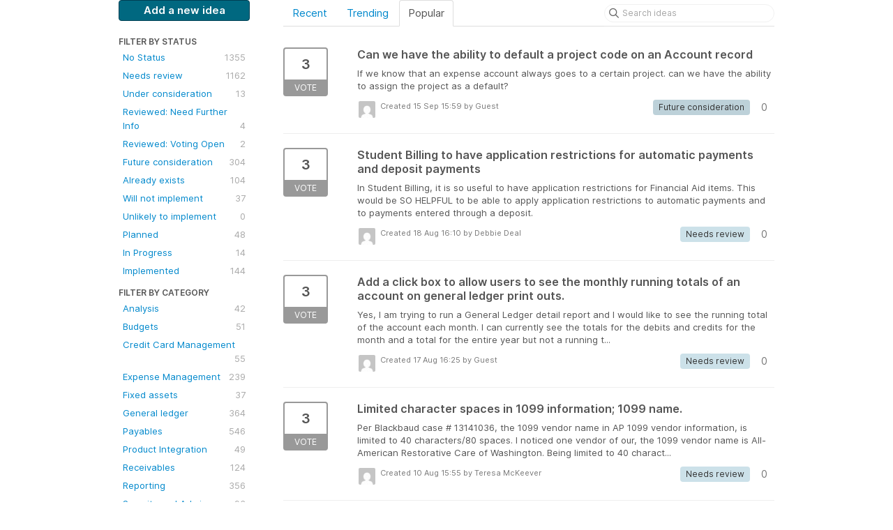

--- FILE ---
content_type: text/html; charset=utf-8
request_url: https://financialedge.ideas.aha.io/?page=174&sort=popular
body_size: 13717
content:
<!DOCTYPE html>
<html lang="en">
  <head>
    <meta http-equiv="X-UA-Compatible" content="IE=edge" />
    <meta http-equiv="Content-Type" content="text/html charset=UTF-8" />
    <meta name="publishing" content="true">
    <title>Financial Edge Ideas</title>
<meta name="description" content="Customer Feedback for Blackbaud Financial Edge NXT Ideas . Add a new product idea or vote on an existing idea using the Blackbaud Financial Edge NXT Ideas customer feedback form.">

    <script>
//<![CDATA[

      window.ahaLoaded = false;
      window.isIdeaPortal = true;
      window.portalAssets = {"js":["/assets/runtime-v2-3145c7ce69adaefba38a336f6180976e.js","/assets/vendor-v2-1b1ce2ce3102ef18727b5b9f505670c3.js","/assets/idea_portals-v2-d7aab910e9ad65e618026e9ace9505d2.js","/assets/idea_portals-v2-e6ed26f3692f363180c1b5f0fdec4f55.css"]};

//]]>
</script>
      <script>
    window.sentryRelease = window.sentryRelease || "e3abcdb6bb";
  </script>



      <link rel="stylesheet" href="https://cdn.aha.io/assets/idea_portals-v2-e6ed26f3692f363180c1b5f0fdec4f55.css" data-turbolinks-track="true" media="all" />
    <script src="https://cdn.aha.io/assets/runtime-v2-3145c7ce69adaefba38a336f6180976e.js" data-turbolinks-track="true"></script>
    <script src="https://cdn.aha.io/assets/vendor-v2-1b1ce2ce3102ef18727b5b9f505670c3.js" data-turbolinks-track="true"></script>
      <script src="https://cdn.aha.io/assets/idea_portals-v2-d7aab910e9ad65e618026e9ace9505d2.js" data-turbolinks-track="true"></script>
    <meta name="csrf-param" content="authenticity_token" />
<meta name="csrf-token" content="SqROJUDGxzrSfYi7guJRHrdY0UBadF6-LWLU_AZDQUe-_7cxpIrKYvqiuWNvZl2NNAKUEtOPqgiDlmUMDXN-Kg" />
    <meta name="viewport" content="width=device-width, initial-scale=1" />
    <meta name="locale" content="en" />
    <meta name="portal-token" content="cda31eb4b7c3360568921944eacf5641" />
    <meta name="idea-portal-id" content="6265666518766227437" />


      <link rel="canonical" href="https://financialedge.ideas.aha.io/">
          <link rel="icon" href="https://financialedge.ideas.aha.io/portal-favicon.png?1729292855&amp;size=thumb16" />

  </head>
  <body class="ideas-portal public">
    
    <style>
  /* Blackbaud CSS AHA! ideas portal */
.btn-primary { 
background-color: #006880 !important; 
color: #FFFFFF !important;
border: 1px solid #004054 !important;
} 
.btn-primary:hover { 
background-color: #004054 !important; 
color: white !important;
} 

<style>
a:link {color: #8cbe4f !important;}
a:active {color: #000000;}
</style>

</style>





<div class="container">
  <!-- Alerts in this file are used for the app and portals, they must not use the aha-alert web component -->




  <div class="portal-sidebar" id="portal-sidebar">
      <a class="btn btn-primary btn-outline add-idea-button" href="/ideas/new">Add a new idea</a>
    <button class="btn btn-link btn-navbar" data-show-text="Show menu" data-hide-text="Hide menu" type="button"></button>

    <div id="sidebar-rollup">
      <div class="my-ideas-filters-wrapper">
        
      </div>
        <div class="statuses-filters-wrapper">
          <h4>
            Filter by status
          </h4>
          <ul class="statuses filters">
              <li>
  <a class="filter " data-url-param-toggle-name="status" data-url-param-toggle-value="7177479064649687177" data-url-param-toggle-remove="page" rel="nofollow" href="/?sort=popular&amp;status=7177479064649687177">
    No Status

    <span class="pull-right">
        1355
    </span>
    <div class="clearfix"></div>
</a></li>

              <li>
  <a class="filter " data-url-param-toggle-name="status" data-url-param-toggle-value="7177475342730154191" data-url-param-toggle-remove="page" rel="nofollow" href="/?sort=popular&amp;status=7177475342730154191">
    Needs review

    <span class="pull-right">
        1162
    </span>
    <div class="clearfix"></div>
</a></li>

              <li>
  <a class="filter " data-url-param-toggle-name="status" data-url-param-toggle-value="7177479211040020209" data-url-param-toggle-remove="page" rel="nofollow" href="/?sort=popular&amp;status=7177479211040020209">
    Under consideration

    <span class="pull-right">
        13
    </span>
    <div class="clearfix"></div>
</a></li>

              <li>
  <a class="filter " data-url-param-toggle-name="status" data-url-param-toggle-value="7177476399683840797" data-url-param-toggle-remove="page" rel="nofollow" href="/?sort=popular&amp;status=7177476399683840797">
    Reviewed: Need Further Info

    <span class="pull-right">
        4
    </span>
    <div class="clearfix"></div>
</a></li>

              <li>
  <a class="filter " data-url-param-toggle-name="status" data-url-param-toggle-value="7177488522638320187" data-url-param-toggle-remove="page" rel="nofollow" href="/?sort=popular&amp;status=7177488522638320187">
    Reviewed: Voting Open

    <span class="pull-right">
        2
    </span>
    <div class="clearfix"></div>
</a></li>

              <li>
  <a class="filter " data-url-param-toggle-name="status" data-url-param-toggle-value="7177475342727134427" data-url-param-toggle-remove="page" rel="nofollow" href="/?sort=popular&amp;status=7177475342727134427">
    Future consideration

    <span class="pull-right">
        304
    </span>
    <div class="clearfix"></div>
</a></li>

              <li>
  <a class="filter " data-url-param-toggle-name="status" data-url-param-toggle-value="7177475342736798960" data-url-param-toggle-remove="page" rel="nofollow" href="/?sort=popular&amp;status=7177475342736798960">
    Already exists

    <span class="pull-right">
        104
    </span>
    <div class="clearfix"></div>
</a></li>

              <li>
  <a class="filter " data-url-param-toggle-name="status" data-url-param-toggle-value="7177475342725976835" data-url-param-toggle-remove="page" rel="nofollow" href="/?sort=popular&amp;status=7177475342725976835">
    Will not implement

    <span class="pull-right">
        37
    </span>
    <div class="clearfix"></div>
</a></li>

              <li>
  <a class="filter " data-url-param-toggle-name="status" data-url-param-toggle-value="7177479913075417714" data-url-param-toggle-remove="page" rel="nofollow" href="/?sort=popular&amp;status=7177479913075417714">
    Unlikely to implement

    <span class="pull-right">
        0
    </span>
    <div class="clearfix"></div>
</a></li>

              <li>
  <a class="filter " data-url-param-toggle-name="status" data-url-param-toggle-value="7177475342753288235" data-url-param-toggle-remove="page" rel="nofollow" href="/?sort=popular&amp;status=7177475342753288235">
    Planned

    <span class="pull-right">
        48
    </span>
    <div class="clearfix"></div>
</a></li>

              <li>
  <a class="filter " data-url-param-toggle-name="status" data-url-param-toggle-value="7177475342752423140" data-url-param-toggle-remove="page" rel="nofollow" href="/?sort=popular&amp;status=7177475342752423140">
    In Progress

    <span class="pull-right">
        14
    </span>
    <div class="clearfix"></div>
</a></li>

              <li>
  <a class="filter " data-url-param-toggle-name="status" data-url-param-toggle-value="7177475342747025033" data-url-param-toggle-remove="page" rel="nofollow" href="/?sort=popular&amp;status=7177475342747025033">
    Implemented

    <span class="pull-right">
        144
    </span>
    <div class="clearfix"></div>
</a></li>

          </ul>
        </div>
        <div class="categories-filters-wrapper">
          <h4>
            Filter by category
          </h4>
          <ul class="categories filters">
                  <li id="category-6846453740301179328">
  <a class="filter category-filter" data-url-param-toggle-name="category" data-url-param-toggle-value="6846453740301179328" data-url-param-toggle-remove="project,page" href="/?category=6846453740301179328&amp;sort=popular&amp;status=6001166983754160302%2C1709614994">
    <i class="category-collapser category-collapser--empty fa-solid fa-angle-right"></i>
    Analysis

    <span class="pull-right">
      <span class="close hide">&times;</span>
      <span class="category-count">42</span>
    </span>
    <div class="clearfix"></div>
</a>
    <ul class="categories-collapsed">
        <li id="category-7177466578578727616">
  <a class="filter category-filter" data-url-param-toggle-name="category" data-url-param-toggle-value="7177466578578727616" data-url-param-toggle-remove="project,page" href="/?category=7177466578578727616&amp;sort=popular&amp;status=6001166983754160302%2C1709614994">
    <i class="category-collapser category-collapser--empty fa-solid fa-angle-right"></i>
    Dashboard Builder

    <span class="pull-right">
      <span class="close hide">&times;</span>
      <span class="category-count">14</span>
    </span>
    <div class="clearfix"></div>
</a>
</li>

        <li id="category-7177466388678709686">
  <a class="filter category-filter" data-url-param-toggle-name="category" data-url-param-toggle-value="7177466388678709686" data-url-param-toggle-remove="project,page" href="/?category=7177466388678709686&amp;sort=popular&amp;status=6001166983754160302%2C1709614994">
    <i class="category-collapser category-collapser--empty fa-solid fa-angle-right"></i>
    Dashboards

    <span class="pull-right">
      <span class="close hide">&times;</span>
      <span class="category-count">9</span>
    </span>
    <div class="clearfix"></div>
</a>
</li>

    </ul>
</li>

  <li id="category-6643879379774165900">
  <a class="filter category-filter" data-url-param-toggle-name="category" data-url-param-toggle-value="6643879379774165900" data-url-param-toggle-remove="project,page" href="/?category=6643879379774165900&amp;sort=popular&amp;status=6001166983754160302%2C1709614994">
    <i class="category-collapser category-collapser--empty fa-solid fa-angle-right"></i>
    Budgets

    <span class="pull-right">
      <span class="close hide">&times;</span>
      <span class="category-count">51</span>
    </span>
    <div class="clearfix"></div>
</a>
</li>

  <li id="category-6643879087114813675">
  <a class="filter category-filter" data-url-param-toggle-name="category" data-url-param-toggle-value="6643879087114813675" data-url-param-toggle-remove="project,page" href="/?category=6643879087114813675&amp;sort=popular&amp;status=6001166983754160302%2C1709614994">
    <i class="category-collapser category-collapser--empty fa-solid fa-angle-right"></i>
    Credit Card Management

    <span class="pull-right">
      <span class="close hide">&times;</span>
      <span class="category-count">55</span>
    </span>
    <div class="clearfix"></div>
</a>
</li>

  <li id="category-6643879120872612386">
  <a class="filter category-filter" data-url-param-toggle-name="category" data-url-param-toggle-value="6643879120872612386" data-url-param-toggle-remove="project,page" href="/?category=6643879120872612386&amp;sort=popular&amp;status=6001166983754160302%2C1709614994">
    <i class="category-collapser category-collapser--empty fa-solid fa-angle-right"></i>
    Expense Management

    <span class="pull-right">
      <span class="close hide">&times;</span>
      <span class="category-count">239</span>
    </span>
    <div class="clearfix"></div>
</a>
</li>

  <li id="category-6846453535227485855">
  <a class="filter category-filter" data-url-param-toggle-name="category" data-url-param-toggle-value="6846453535227485855" data-url-param-toggle-remove="project,page" href="/?category=6846453535227485855&amp;sort=popular&amp;status=6001166983754160302%2C1709614994">
    <i class="category-collapser category-collapser--empty fa-solid fa-angle-right"></i>
    Fixed assets

    <span class="pull-right">
      <span class="close hide">&times;</span>
      <span class="category-count">37</span>
    </span>
    <div class="clearfix"></div>
</a>
</li>

  <li id="category-6846453318690569524">
  <a class="filter category-filter" data-url-param-toggle-name="category" data-url-param-toggle-value="6846453318690569524" data-url-param-toggle-remove="project,page" href="/?category=6846453318690569524&amp;sort=popular&amp;status=6001166983754160302%2C1709614994">
    <i class="category-collapser category-collapser--empty fa-solid fa-angle-right"></i>
    General ledger

    <span class="pull-right">
      <span class="close hide">&times;</span>
      <span class="category-count">364</span>
    </span>
    <div class="clearfix"></div>
</a>
    <ul class="categories-collapsed">
        <li id="category-6643879423497877788">
  <a class="filter category-filter" data-url-param-toggle-name="category" data-url-param-toggle-value="6643879423497877788" data-url-param-toggle-remove="project,page" href="/?category=6643879423497877788&amp;sort=popular&amp;status=6001166983754160302%2C1709614994">
    <i class="category-collapser category-collapser--empty fa-solid fa-angle-right"></i>
    Allocations

    <span class="pull-right">
      <span class="close hide">&times;</span>
      <span class="category-count">20</span>
    </span>
    <div class="clearfix"></div>
</a>
</li>

        <li id="category-7177465618830017790">
  <a class="filter category-filter" data-url-param-toggle-name="category" data-url-param-toggle-value="7177465618830017790" data-url-param-toggle-remove="project,page" href="/?category=7177465618830017790&amp;sort=popular&amp;status=6001166983754160302%2C1709614994">
    <i class="category-collapser category-collapser--empty fa-solid fa-angle-right"></i>
    Chart Organizer

    <span class="pull-right">
      <span class="close hide">&times;</span>
      <span class="category-count">17</span>
    </span>
    <div class="clearfix"></div>
</a>
</li>

        <li id="category-7177465481099809821">
  <a class="filter category-filter" data-url-param-toggle-name="category" data-url-param-toggle-value="7177465481099809821" data-url-param-toggle-remove="project,page" href="/?category=7177465481099809821&amp;sort=popular&amp;status=6001166983754160302%2C1709614994">
    <i class="category-collapser category-collapser--empty fa-solid fa-angle-right"></i>
    Grants

    <span class="pull-right">
      <span class="close hide">&times;</span>
      <span class="category-count">10</span>
    </span>
    <div class="clearfix"></div>
</a>
</li>

        <li id="category-7177465418590859939">
  <a class="filter category-filter" data-url-param-toggle-name="category" data-url-param-toggle-value="7177465418590859939" data-url-param-toggle-remove="project,page" href="/?category=7177465418590859939&amp;sort=popular&amp;status=6001166983754160302%2C1709614994">
    <i class="category-collapser category-collapser--empty fa-solid fa-angle-right"></i>
    Projects

    <span class="pull-right">
      <span class="close hide">&times;</span>
      <span class="category-count">28</span>
    </span>
    <div class="clearfix"></div>
</a>
</li>

    </ul>
</li>

  <li id="category-6846453411487390507">
  <a class="filter category-filter" data-url-param-toggle-name="category" data-url-param-toggle-value="6846453411487390507" data-url-param-toggle-remove="project,page" href="/?category=6846453411487390507&amp;sort=popular&amp;status=6001166983754160302%2C1709614994">
    <i class="category-collapser category-collapser--empty fa-solid fa-angle-right"></i>
    Payables

    <span class="pull-right">
      <span class="close hide">&times;</span>
      <span class="category-count">546</span>
    </span>
    <div class="clearfix"></div>
</a>
    <ul class="categories-collapsed">
        <li id="category-7177465945933651870">
  <a class="filter category-filter" data-url-param-toggle-name="category" data-url-param-toggle-value="7177465945933651870" data-url-param-toggle-remove="project,page" href="/?category=7177465945933651870&amp;sort=popular&amp;status=6001166983754160302%2C1709614994">
    <i class="category-collapser category-collapser--empty fa-solid fa-angle-right"></i>
    Invoices

    <span class="pull-right">
      <span class="close hide">&times;</span>
      <span class="category-count">143</span>
    </span>
    <div class="clearfix"></div>
</a>
</li>

        <li id="category-7309213244069255413">
  <a class="filter category-filter" data-url-param-toggle-name="category" data-url-param-toggle-value="7309213244069255413" data-url-param-toggle-remove="project,page" href="/?category=7309213244069255413&amp;sort=popular&amp;status=6001166983754160302%2C1709614994">
    <i class="category-collapser category-collapser--empty fa-solid fa-angle-right"></i>
    Payment Assistant

    <span class="pull-right">
      <span class="close hide">&times;</span>
      <span class="category-count">24</span>
    </span>
    <div class="clearfix"></div>
</a>
</li>

        <li id="category-7177466060860518155">
  <a class="filter category-filter" data-url-param-toggle-name="category" data-url-param-toggle-value="7177466060860518155" data-url-param-toggle-remove="project,page" href="/?category=7177466060860518155&amp;sort=popular&amp;status=6001166983754160302%2C1709614994">
    <i class="category-collapser category-collapser--empty fa-solid fa-angle-right"></i>
    Vendors

    <span class="pull-right">
      <span class="close hide">&times;</span>
      <span class="category-count">65</span>
    </span>
    <div class="clearfix"></div>
</a>
</li>

    </ul>
</li>

  <li id="category-6643879543655381014">
  <a class="filter category-filter" data-url-param-toggle-name="category" data-url-param-toggle-value="6643879543655381014" data-url-param-toggle-remove="project,page" href="/?category=6643879543655381014&amp;sort=popular&amp;status=6001166983754160302%2C1709614994">
    <i class="category-collapser category-collapser--empty fa-solid fa-angle-right"></i>
    Product Integration

    <span class="pull-right">
      <span class="close hide">&times;</span>
      <span class="category-count">49</span>
    </span>
    <div class="clearfix"></div>
</a>
</li>

  <li id="category-6846453677014849708">
  <a class="filter category-filter" data-url-param-toggle-name="category" data-url-param-toggle-value="6846453677014849708" data-url-param-toggle-remove="project,page" href="/?category=6846453677014849708&amp;sort=popular&amp;status=6001166983754160302%2C1709614994">
    <i class="category-collapser category-collapser--empty fa-solid fa-angle-right"></i>
    Receivables

    <span class="pull-right">
      <span class="close hide">&times;</span>
      <span class="category-count">124</span>
    </span>
    <div class="clearfix"></div>
</a>
</li>

  <li id="category-6643879328245110516">
  <a class="filter category-filter" data-url-param-toggle-name="category" data-url-param-toggle-value="6643879328245110516" data-url-param-toggle-remove="project,page" href="/?category=6643879328245110516&amp;sort=popular&amp;status=6001166983754160302%2C1709614994">
    <i class="category-collapser category-collapser--empty fa-solid fa-angle-right"></i>
    Reporting

    <span class="pull-right">
      <span class="close hide">&times;</span>
      <span class="category-count">356</span>
    </span>
    <div class="clearfix"></div>
</a>
</li>

  <li id="category-6643879169314826167">
  <a class="filter category-filter" data-url-param-toggle-name="category" data-url-param-toggle-value="6643879169314826167" data-url-param-toggle-remove="project,page" href="/?category=6643879169314826167&amp;sort=popular&amp;status=6001166983754160302%2C1709614994">
    <i class="category-collapser category-collapser--empty fa-solid fa-angle-right"></i>
    Security and Admin

    <span class="pull-right">
      <span class="close hide">&times;</span>
      <span class="category-count">93</span>
    </span>
    <div class="clearfix"></div>
</a>
</li>

  <li id="category-6846453497289997645">
  <a class="filter category-filter" data-url-param-toggle-name="category" data-url-param-toggle-value="6846453497289997645" data-url-param-toggle-remove="project,page" href="/?category=6846453497289997645&amp;sort=popular&amp;status=6001166983754160302%2C1709614994">
    <i class="category-collapser category-collapser--empty fa-solid fa-angle-right"></i>
    Treasury

    <span class="pull-right">
      <span class="close hide">&times;</span>
      <span class="category-count">221</span>
    </span>
    <div class="clearfix"></div>
</a>
</li>


          </ul>
        </div>
        <div class="signup-link">
      <a class="login-link" href="/portal_session/new">Log in / Sign up</a>
      <div class="login-popover popover portal-user">
        <!-- Alerts in this file are used for the app and portals, they must not use the aha-alert web component -->






<div class="email-popover ">
  <div class="arrow tooltip-arrow"></div>
  <form class="form-horizontal" action="/auth/redirect_to_auth" accept-charset="UTF-8" data-remote="true" method="post"><input type="hidden" name="authenticity_token" value="fNkrqu4Gk8wfQPUMySupZ0h5WGbLZOQ8ABVeJ_WUnEJj8F1YvR2zUIhYDgeza3kJmfzSc7KeSoYgTD6WUCY2Kw" autocomplete="off" />
    <h3>Identify yourself with your email address</h3>
    <div class="control-group">
        <label class="control-label" for="sessions_email">Email address</label>
      <div class="controls">
        <input type="text" name="sessions[email]" id="email" placeholder="Email address" autocomplete="off" class="input-block-level" autofocus="autofocus" aria-required="true" />
      </div>
    </div>
    <div class="extra-fields"></div>

    <div class="control-group">
      <div class="controls">
        <input type="submit" name="commit" value="Next" class="btn btn-outline btn-primary pull-left" id="vote" data-disable-with="Sending…" />
      </div>
    </div>
    <div class="clearfix"></div>
</form></div>

      </div>
  </div>

    </div>
  </div>
  <div class="portal-content">
    <div class="portal-nav">
      <ul class="nav nav-tabs">
            <li class="">
              <a data-url-param-toggle-name="sort" data-url-param-toggle-value="recent" data-url-param-toggle-remove="page" rel="nofollow" href="/?sort=recent">Recent</a>
            </li>
            <li class="">
              <a data-url-param-toggle-name="sort" data-url-param-toggle-value="trending" data-url-param-toggle-remove="page" rel="nofollow" href="/?sort=trending">Trending</a>
            </li>
            <li class="active">
              <a data-url-param-toggle-name="sort" data-url-param-toggle-value="popular" data-url-param-toggle-remove="page" rel="nofollow" href="/">Popular</a>
            </li>
      </ul>
      <div class="search-form">
  <form class="form-horizontal idea-search-form" action="/ideas/search" accept-charset="UTF-8" method="get">
    <div class="search-field">
      <input type="text" name="query" id="query" class="input-medium search-query" placeholder="Search ideas" aria-label="Search ideas" />
      <a class="fa-regular fa-circle-xmark clear-button" style="display:none;" href="/ideas"></a>
    </div>
</form></div>

    </div>

    <ul class="list-ideas ideas">
            <li class="idea" id="6330589354121424056">
  
<div class="idea-endorsement" id="idea-6330589354121424056-endorsement">
        <a class="btn-vote" data-disable="true" data-count="1" data-remote="true" rel="nofollow" data-method="post" href="/ideas/FENXT-I-88/idea_endorsements?idea_ids%5B%5D=6330589354121424056&amp;idea_ids%5B%5D=6320201583487147959&amp;idea_ids%5B%5D=6319834422918083756&amp;idea_ids%5B%5D=6317229141557845354&amp;idea_ids%5B%5D=6309095914741479391&amp;idea_ids%5B%5D=6309094999918427140&amp;idea_ids%5B%5D=6309094485521735055&amp;idea_ids%5B%5D=7595598915912980898&amp;idea_ids%5B%5D=7595311168193211804&amp;idea_ids%5B%5D=7595265409920115133">
          <span class="vote-count">
            3
          </span>
          <span class="vote-status">
            Vote
          </span>
</a>  <div class="popover vote-popover portal-user"></div>
</div>

  <a class="idea-link" href="/ideas/FENXT-I-88">
    <div class="idea-details">
      <h3>
        Can we have the ability to default a project code on an Account record
        

      </h3>
      <div class="description">
          If we know that an expense account always goes to a certain project. can we have the ability to assign the project as a default?
      </div>
      <div class="idea-meta">
        <span class="avatar">
          <img alt="" src="https://secure.gravatar.com/avatar/f582df059defc1e652434b1ed1f4b16c?default=mm&rating=G&size=32" width="32" height="32" />
        </span>
        <div class="idea-meta-created">
          <div class="idea-meta-secondary">
            Created 15 Sep 15:59
              by Guest
          </div>
          <div class="idea-meta-secondary">
            
          </div>
        </div>
        <span class="comment-count">
          <i class="fa-regular fa-comments"></i>
          0
        </span>
          <span class="status-pill" title="Future consideration" style="color: var(--theme-primary-text); border: none; background-color: #BDD1D9">Future consideration</span>
        <div class="clearfix"></div>
      </div>
    </div>
    <div class="clearfix"></div>
  </a>

  <div class="clearfix"></div>
</li>

            <li class="idea" id="6320201583487147959">
  
<div class="idea-endorsement" id="idea-6320201583487147959-endorsement">
        <a class="btn-vote" data-disable="true" data-count="1" data-remote="true" rel="nofollow" data-method="post" href="/ideas/FENXT-I-70/idea_endorsements?idea_ids%5B%5D=6330589354121424056&amp;idea_ids%5B%5D=6320201583487147959&amp;idea_ids%5B%5D=6319834422918083756&amp;idea_ids%5B%5D=6317229141557845354&amp;idea_ids%5B%5D=6309095914741479391&amp;idea_ids%5B%5D=6309094999918427140&amp;idea_ids%5B%5D=6309094485521735055&amp;idea_ids%5B%5D=7595598915912980898&amp;idea_ids%5B%5D=7595311168193211804&amp;idea_ids%5B%5D=7595265409920115133">
          <span class="vote-count">
            3
          </span>
          <span class="vote-status">
            Vote
          </span>
</a>  <div class="popover vote-popover portal-user"></div>
</div>

  <a class="idea-link" href="/ideas/FENXT-I-70">
    <div class="idea-details">
      <h3>
        Student Billing to have application restrictions for automatic payments and deposit payments
        

      </h3>
      <div class="description">
          In Student Billing, it is so useful to have application restrictions for Financial Aid items. This would be SO HELPFUL to be able to apply application restrictions to automatic payments and to payments entered through a deposit.
      </div>
      <div class="idea-meta">
        <span class="avatar">
          <img alt="" src="https://secure.gravatar.com/avatar/b2a4c5aab2b4038ff475a460aa1c82ff?default=mm&rating=G&size=32" width="32" height="32" />
        </span>
        <div class="idea-meta-created">
          <div class="idea-meta-secondary">
            Created 18 Aug 16:10
              by Debbie Deal
          </div>
          <div class="idea-meta-secondary">
            
          </div>
        </div>
        <span class="comment-count">
          <i class="fa-regular fa-comments"></i>
          0
        </span>
          <span class="status-pill" title="Needs review" style="color: var(--theme-primary-text); border: none; background-color: #CCE1E9">Needs review</span>
        <div class="clearfix"></div>
      </div>
    </div>
    <div class="clearfix"></div>
  </a>

  <div class="clearfix"></div>
</li>

            <li class="idea" id="6319834422918083756">
  
<div class="idea-endorsement" id="idea-6319834422918083756-endorsement">
        <a class="btn-vote" data-disable="true" data-count="1" data-remote="true" rel="nofollow" data-method="post" href="/ideas/FENXT-I-67/idea_endorsements?idea_ids%5B%5D=6330589354121424056&amp;idea_ids%5B%5D=6320201583487147959&amp;idea_ids%5B%5D=6319834422918083756&amp;idea_ids%5B%5D=6317229141557845354&amp;idea_ids%5B%5D=6309095914741479391&amp;idea_ids%5B%5D=6309094999918427140&amp;idea_ids%5B%5D=6309094485521735055&amp;idea_ids%5B%5D=7595598915912980898&amp;idea_ids%5B%5D=7595311168193211804&amp;idea_ids%5B%5D=7595265409920115133">
          <span class="vote-count">
            3
          </span>
          <span class="vote-status">
            Vote
          </span>
</a>  <div class="popover vote-popover portal-user"></div>
</div>

  <a class="idea-link" href="/ideas/FENXT-I-67">
    <div class="idea-details">
      <h3>
        Add a click box to allow users to see the monthly running totals of an account on general ledger print outs.  
        

      </h3>
      <div class="description">
          Yes, I am trying to run a General Ledger detail report and I would like to see the running total of the account each month. I can currently see the totals for the debits and credits for the month and a total for the entire year but not a running t...
      </div>
      <div class="idea-meta">
        <span class="avatar">
          <img alt="" src="https://secure.gravatar.com/avatar/ccdc7754a9a128b7902d31bb0963dd86?default=mm&rating=G&size=32" width="32" height="32" />
        </span>
        <div class="idea-meta-created">
          <div class="idea-meta-secondary">
            Created 17 Aug 16:25
              by Guest
          </div>
          <div class="idea-meta-secondary">
            
          </div>
        </div>
        <span class="comment-count">
          <i class="fa-regular fa-comments"></i>
          0
        </span>
          <span class="status-pill" title="Needs review" style="color: var(--theme-primary-text); border: none; background-color: #CCE1E9">Needs review</span>
        <div class="clearfix"></div>
      </div>
    </div>
    <div class="clearfix"></div>
  </a>

  <div class="clearfix"></div>
</li>

            <li class="idea" id="6317229141557845354">
  
<div class="idea-endorsement" id="idea-6317229141557845354-endorsement">
        <a class="btn-vote" data-disable="true" data-count="1" data-remote="true" rel="nofollow" data-method="post" href="/ideas/FENXT-I-63/idea_endorsements?idea_ids%5B%5D=6330589354121424056&amp;idea_ids%5B%5D=6320201583487147959&amp;idea_ids%5B%5D=6319834422918083756&amp;idea_ids%5B%5D=6317229141557845354&amp;idea_ids%5B%5D=6309095914741479391&amp;idea_ids%5B%5D=6309094999918427140&amp;idea_ids%5B%5D=6309094485521735055&amp;idea_ids%5B%5D=7595598915912980898&amp;idea_ids%5B%5D=7595311168193211804&amp;idea_ids%5B%5D=7595265409920115133">
          <span class="vote-count">
            3
          </span>
          <span class="vote-status">
            Vote
          </span>
</a>  <div class="popover vote-popover portal-user"></div>
</div>

  <a class="idea-link" href="/ideas/FENXT-I-63">
    <div class="idea-details">
      <h3>
        Limited character spaces in 1099 information; 1099 name. 
        

      </h3>
      <div class="description">
          Per Blackbaud case # 13141036, the 1099 vendor name in AP 1099 vendor information, is limited to 40 characters/80 spaces. I noticed one vendor of our, the 1099 vendor name is All-American Restorative Care of Washington. Being limited to 40 charact...
      </div>
      <div class="idea-meta">
        <span class="avatar">
          <img alt="" src="https://secure.gravatar.com/avatar/9d80df388694ee2dc4225eb353bb65ab?default=mm&rating=G&size=32" width="32" height="32" />
        </span>
        <div class="idea-meta-created">
          <div class="idea-meta-secondary">
            Created 10 Aug 15:55
              by Teresa McKeever
          </div>
          <div class="idea-meta-secondary">
            
          </div>
        </div>
        <span class="comment-count">
          <i class="fa-regular fa-comments"></i>
          0
        </span>
          <span class="status-pill" title="Needs review" style="color: var(--theme-primary-text); border: none; background-color: #CCE1E9">Needs review</span>
        <div class="clearfix"></div>
      </div>
    </div>
    <div class="clearfix"></div>
  </a>

  <div class="clearfix"></div>
</li>

            <li class="idea" id="6309095914741479391">
  
<div class="idea-endorsement" id="idea-6309095914741479391-endorsement">
        <a class="btn-vote" data-disable="true" data-count="1" data-remote="true" rel="nofollow" data-method="post" href="/ideas/FENXT-I-45/idea_endorsements?idea_ids%5B%5D=6330589354121424056&amp;idea_ids%5B%5D=6320201583487147959&amp;idea_ids%5B%5D=6319834422918083756&amp;idea_ids%5B%5D=6317229141557845354&amp;idea_ids%5B%5D=6309095914741479391&amp;idea_ids%5B%5D=6309094999918427140&amp;idea_ids%5B%5D=6309094485521735055&amp;idea_ids%5B%5D=7595598915912980898&amp;idea_ids%5B%5D=7595311168193211804&amp;idea_ids%5B%5D=7595265409920115133">
          <span class="vote-count">
            3
          </span>
          <span class="vote-status">
            Vote
          </span>
</a>  <div class="popover vote-popover portal-user"></div>
</div>

  <a class="idea-link" href="/ideas/FENXT-I-45">
    <div class="idea-details">
      <h3>
        In Financial Edge, Accounts Payable, Configuration, Addresses, provide the option to sort the existing list of addresses.  
        

      </h3>
      <div class="description">
          Addresses are used in WebPurchasing as the 'ship to' address on the requisition. We have all of our nation-wide office locations listed as addresses, but we can't sort the list so it is not in order in the drop down box when the User is trying to ...
      </div>
      <div class="idea-meta">
        <span class="avatar">
          <img alt="" src="https://secure.gravatar.com/avatar/885c14445961551718fdab0e93909469?default=mm&rating=G&size=32" width="32" height="32" />
        </span>
        <div class="idea-meta-created">
          <div class="idea-meta-secondary">
            Created 19 Jul 17:54
              by Kim  Ballo
          </div>
          <div class="idea-meta-secondary">
            
          </div>
        </div>
        <span class="comment-count">
          <i class="fa-regular fa-comments"></i>
          0
        </span>
          <span class="status-pill" title="Needs review" style="color: var(--theme-primary-text); border: none; background-color: #CCE1E9">Needs review</span>
        <div class="clearfix"></div>
      </div>
    </div>
    <div class="clearfix"></div>
  </a>

  <div class="clearfix"></div>
</li>

            <li class="idea" id="6309094999918427140">
  
<div class="idea-endorsement" id="idea-6309094999918427140-endorsement">
        <a class="btn-vote" data-disable="true" data-count="1" data-remote="true" rel="nofollow" data-method="post" href="/ideas/FENXT-I-44/idea_endorsements?idea_ids%5B%5D=6330589354121424056&amp;idea_ids%5B%5D=6320201583487147959&amp;idea_ids%5B%5D=6319834422918083756&amp;idea_ids%5B%5D=6317229141557845354&amp;idea_ids%5B%5D=6309095914741479391&amp;idea_ids%5B%5D=6309094999918427140&amp;idea_ids%5B%5D=6309094485521735055&amp;idea_ids%5B%5D=7595598915912980898&amp;idea_ids%5B%5D=7595311168193211804&amp;idea_ids%5B%5D=7595265409920115133">
          <span class="vote-count">
            3
          </span>
          <span class="vote-status">
            Vote
          </span>
</a>  <div class="popover vote-popover portal-user"></div>
</div>

  <a class="idea-link" href="/ideas/FENXT-I-44">
    <div class="idea-details">
      <h3>
        In Financial Edge, Accounts Payable, Configuration, Addresses, provide the option to import Addresses. 
        

      </h3>
      <div class="description">
          Addresses are used in WebPurchasing as the Ship to address on the Requisition, so we have to enter all of our office locations across the nation. There currently is no import option, so we have to manually enter the addresses.
      </div>
      <div class="idea-meta">
        <span class="avatar">
          <img alt="" src="https://secure.gravatar.com/avatar/885c14445961551718fdab0e93909469?default=mm&rating=G&size=32" width="32" height="32" />
        </span>
        <div class="idea-meta-created">
          <div class="idea-meta-secondary">
            Created 19 Jul 17:50
              by Kim  Ballo
          </div>
          <div class="idea-meta-secondary">
            
          </div>
        </div>
        <span class="comment-count">
          <i class="fa-regular fa-comments"></i>
          0
        </span>
          <span class="status-pill" title="Needs review" style="color: var(--theme-primary-text); border: none; background-color: #CCE1E9">Needs review</span>
        <div class="clearfix"></div>
      </div>
    </div>
    <div class="clearfix"></div>
  </a>

  <div class="clearfix"></div>
</li>

            <li class="idea" id="6309094485521735055">
  
<div class="idea-endorsement" id="idea-6309094485521735055-endorsement">
        <a class="btn-vote" data-disable="true" data-count="1" data-remote="true" rel="nofollow" data-method="post" href="/ideas/FENXT-I-43/idea_endorsements?idea_ids%5B%5D=6330589354121424056&amp;idea_ids%5B%5D=6320201583487147959&amp;idea_ids%5B%5D=6319834422918083756&amp;idea_ids%5B%5D=6317229141557845354&amp;idea_ids%5B%5D=6309095914741479391&amp;idea_ids%5B%5D=6309094999918427140&amp;idea_ids%5B%5D=6309094485521735055&amp;idea_ids%5B%5D=7595598915912980898&amp;idea_ids%5B%5D=7595311168193211804&amp;idea_ids%5B%5D=7595265409920115133">
          <span class="vote-count">
            3
          </span>
          <span class="vote-status">
            Vote
          </span>
</a>  <div class="popover vote-popover portal-user"></div>
</div>

  <a class="idea-link" href="/ideas/FENXT-I-43">
    <div class="idea-details">
      <h3>
        In Financial Edge, Accounts Payable, Configuration, Approval Rules, provide options for the Approval Rules to be imported, rather than manully keyed in.   
        

      </h3>
      <div class="description">
          Provide import option.
      </div>
      <div class="idea-meta">
        <span class="avatar">
          <img alt="" src="https://secure.gravatar.com/avatar/885c14445961551718fdab0e93909469?default=mm&rating=G&size=32" width="32" height="32" />
        </span>
        <div class="idea-meta-created">
          <div class="idea-meta-secondary">
            Created 19 Jul 17:48
              by Kim  Ballo
          </div>
          <div class="idea-meta-secondary">
            
          </div>
        </div>
        <span class="comment-count">
          <i class="fa-regular fa-comments"></i>
          0
        </span>
          <span class="status-pill" title="Needs review" style="color: var(--theme-primary-text); border: none; background-color: #CCE1E9">Needs review</span>
        <div class="clearfix"></div>
      </div>
    </div>
    <div class="clearfix"></div>
  </a>

  <div class="clearfix"></div>
</li>

            <li class="idea" id="7595598915912980898">
  
<div class="idea-endorsement" id="idea-7595598915912980898-endorsement">
        <a class="btn-vote" data-disable="true" data-count="1" data-remote="true" rel="nofollow" data-method="post" href="/ideas/FENXT-I-3718/idea_endorsements?idea_ids%5B%5D=6330589354121424056&amp;idea_ids%5B%5D=6320201583487147959&amp;idea_ids%5B%5D=6319834422918083756&amp;idea_ids%5B%5D=6317229141557845354&amp;idea_ids%5B%5D=6309095914741479391&amp;idea_ids%5B%5D=6309094999918427140&amp;idea_ids%5B%5D=6309094485521735055&amp;idea_ids%5B%5D=7595598915912980898&amp;idea_ids%5B%5D=7595311168193211804&amp;idea_ids%5B%5D=7595265409920115133">
          <span class="vote-count">
            2
          </span>
          <span class="vote-status">
            Vote
          </span>
</a>  <div class="popover vote-popover portal-user"></div>
</div>

  <a class="idea-link" href="/ideas/FENXT-I-3718">
    <div class="idea-details">
      <h3>
        Create a manual check to pay for multiple invoices
        

      </h3>
      <div class="description">
          This functionality is not available in the Web View at this time and makes things inefficient. I don't understand why it hasn't been introduced as you are looking to emulate all processes currently in existence in the database view.
      </div>
      <div class="idea-meta">
        <span class="avatar">
          <img alt="" src="https://secure.gravatar.com/avatar/cc76b9b378aec044da7c69a4f04ec29e?default=mm&rating=G&size=32" width="32" height="32" />
        </span>
        <div class="idea-meta-created">
          <div class="idea-meta-secondary">
            Created 15 Jan 14:43
              by Guest
          </div>
          <div class="idea-meta-secondary">
            Treasury
          </div>
        </div>
        <span class="comment-count">
          <i class="fa-regular fa-comments"></i>
          0
        </span>
          <span class="status-pill" title="No Status" style="color: var(--theme-primary-text); border: none; background-color: #C1E39D">No Status</span>
        <div class="clearfix"></div>
      </div>
    </div>
    <div class="clearfix"></div>
  </a>

  <div class="clearfix"></div>
</li>

            <li class="idea" id="7595311168193211804">
  
<div class="idea-endorsement" id="idea-7595311168193211804-endorsement">
        <a class="btn-vote" data-disable="true" data-count="1" data-remote="true" rel="nofollow" data-method="post" href="/ideas/FENXT-I-3716/idea_endorsements?idea_ids%5B%5D=6330589354121424056&amp;idea_ids%5B%5D=6320201583487147959&amp;idea_ids%5B%5D=6319834422918083756&amp;idea_ids%5B%5D=6317229141557845354&amp;idea_ids%5B%5D=6309095914741479391&amp;idea_ids%5B%5D=6309094999918427140&amp;idea_ids%5B%5D=6309094485521735055&amp;idea_ids%5B%5D=7595598915912980898&amp;idea_ids%5B%5D=7595311168193211804&amp;idea_ids%5B%5D=7595265409920115133">
          <span class="vote-count">
            2
          </span>
          <span class="vote-status">
            Vote
          </span>
</a>  <div class="popover vote-popover portal-user"></div>
</div>

  <a class="idea-link" href="/ideas/FENXT-I-3716">
    <div class="idea-details">
      <h3>
        Have transaction Codes flow thruough Debits and Credits when Tranaction Code Field is not required
        

      </h3>
      <div class="description">
          When enterign a line item and putting the debit and credit on the line item, you must go to the split to ensure all transaction codes flow through the debits and credits when the transaction code is not required. If you put it on the line, it is m...
      </div>
      <div class="idea-meta">
        <span class="avatar">
          <img alt="" src="https://secure.gravatar.com/avatar/0d3c3a723b3828b5b0a94c5dd4418f87?default=mm&rating=G&size=32" width="32" height="32" />
        </span>
        <div class="idea-meta-created">
          <div class="idea-meta-secondary">
            Created 14 Jan 20:06
              by Shana Meadows
          </div>
          <div class="idea-meta-secondary">
            Payables
          </div>
        </div>
        <span class="comment-count">
          <i class="fa-regular fa-comments"></i>
          0
        </span>
          <span class="status-pill" title="No Status" style="color: var(--theme-primary-text); border: none; background-color: #C1E39D">No Status</span>
        <div class="clearfix"></div>
      </div>
    </div>
    <div class="clearfix"></div>
  </a>

  <div class="clearfix"></div>
</li>

            <li class="idea" id="7595265409920115133">
  
<div class="idea-endorsement" id="idea-7595265409920115133-endorsement">
        <a class="btn-vote" data-disable="true" data-count="1" data-remote="true" rel="nofollow" data-method="post" href="/ideas/FENXT-I-3715/idea_endorsements?idea_ids%5B%5D=6330589354121424056&amp;idea_ids%5B%5D=6320201583487147959&amp;idea_ids%5B%5D=6319834422918083756&amp;idea_ids%5B%5D=6317229141557845354&amp;idea_ids%5B%5D=6309095914741479391&amp;idea_ids%5B%5D=6309094999918427140&amp;idea_ids%5B%5D=6309094485521735055&amp;idea_ids%5B%5D=7595598915912980898&amp;idea_ids%5B%5D=7595311168193211804&amp;idea_ids%5B%5D=7595265409920115133">
          <span class="vote-count">
            2
          </span>
          <span class="vote-status">
            Vote
          </span>
</a>  <div class="popover vote-popover portal-user"></div>
</div>

  <a class="idea-link" href="/ideas/FENXT-I-3715">
    <div class="idea-details">
      <h3>
        Editing Distribution Sets in FE
        

      </h3>
      <div class="description">
          It would be great to be able edit and insert lines in a distribution set. New employees, changes to accounts that you want in a certain order. Inserting lines where you want them would be helpful, rather than starting the whole distribution over. ...
      </div>
      <div class="idea-meta">
        <span class="avatar">
          <img alt="" src="https://secure.gravatar.com/avatar/f249a9097f7768edb9cd122691b61e89?default=mm&rating=G&size=32" width="32" height="32" />
        </span>
        <div class="idea-meta-created">
          <div class="idea-meta-secondary">
            Created 14 Jan 17:08
              by Guest
          </div>
          <div class="idea-meta-secondary">
            Allocations
          </div>
        </div>
        <span class="comment-count">
          <i class="fa-regular fa-comments"></i>
          0
        </span>
          <span class="status-pill" title="No Status" style="color: var(--theme-primary-text); border: none; background-color: #C1E39D">No Status</span>
        <div class="clearfix"></div>
      </div>
    </div>
    <div class="clearfix"></div>
  </a>

  <div class="clearfix"></div>
</li>

    </ul>
    
    <div class="pagination">
      <ul>
        
<li id="">
  <a href="/?sort=popular">&laquo; First</a>
</li>
        
<li id="">
  <a rel="prev" href="/?page=173&amp;sort=popular">&lsaquo; Prev</a>
</li>
            
<li id="" class="disabled">
  <a href="#">&hellip;</a>
</li>
            
<li id="" class="">
  <a href="/?page=170&amp;sort=popular">170</a>
</li>
            
<li id="" class="">
  <a href="/?page=171&amp;sort=popular">171</a>
</li>
            
<li id="" class="">
  <a href="/?page=172&amp;sort=popular">172</a>
</li>
            
<li id="" class="">
  <a rel="prev" href="/?page=173&amp;sort=popular">173</a>
</li>
            
<li id="" class="active">
  <a href="#">174</a>
</li>
            
<li id="" class="">
  <a rel="next" href="/?page=175&amp;sort=popular">175</a>
</li>
            
<li id="" class="">
  <a href="/?page=176&amp;sort=popular">176</a>
</li>
            
<li id="" class="">
  <a href="/?page=177&amp;sort=popular">177</a>
</li>
            
<li id="" class="">
  <a href="/?page=178&amp;sort=popular">178</a>
</li>
            
<li id="" class="disabled">
  <a href="#">&hellip;</a>
</li>
        
<li id="">
  <a rel="next" href="/?page=175&amp;sort=popular">Next &rsaquo;</a>
</li>
        

<li id="">
  <a href="/?page=305&amp;sort=popular">Last &raquo;</a>
</li>
      </ul>
    </div>

  </div>
</div>


  



    <div class="modal hide fade" id="modal-window"></div>
      <script>
//<![CDATA[
  
  /*! iFrame Resizer (iframeSizer.contentWindow.min.js) - v3.5.15 - 2017-10-15
  *  Desc: Include this file in any page being loaded into an iframe
  *        to force the iframe to resize to the content size.
  *  Requires: iframeResizer.min.js on host page.
  *  Copyright: (c) 2017 David J. Bradshaw - dave@bradshaw.net
  *  License: MIT
  */

  // postMessage calls use a targetOrigin defined by iframe src passed into iframeResizer.min.js on the host page and only sends resize event data
  !function(a){"use strict";function b(a,b,c){"addEventListener"in window?a.addEventListener(b,c,!1):"attachEvent"in window&&a.attachEvent("on"+b,c)}function c(a,b,c){"removeEventListener"in window?a.removeEventListener(b,c,!1):"detachEvent"in window&&a.detachEvent("on"+b,c)}function d(a){return a.charAt(0).toUpperCase()+a.slice(1)}function e(a){var b,c,d,e=null,f=0,g=function(){f=Ha(),e=null,d=a.apply(b,c),e||(b=c=null)};return function(){var h=Ha();f||(f=h);var i=xa-(h-f);return b=this,c=arguments,0>=i||i>xa?(e&&(clearTimeout(e),e=null),f=h,d=a.apply(b,c),e||(b=c=null)):e||(e=setTimeout(g,i)),d}}function f(a){return ma+"["+oa+"] "+a}function g(a){la&&"object"==typeof window.console&&console.log(f(a))}function h(a){"object"==typeof window.console&&console.warn(f(a))}function i(){j(),g("Initialising iFrame ("+location.href+")"),k(),n(),m("background",W),m("padding",$),A(),s(),t(),o(),C(),u(),ia=B(),N("init","Init message from host page"),Da()}function j(){function b(a){return"true"===a?!0:!1}var c=ha.substr(na).split(":");oa=c[0],X=a!==c[1]?Number(c[1]):X,_=a!==c[2]?b(c[2]):_,la=a!==c[3]?b(c[3]):la,ja=a!==c[4]?Number(c[4]):ja,U=a!==c[6]?b(c[6]):U,Y=c[7],fa=a!==c[8]?c[8]:fa,W=c[9],$=c[10],ua=a!==c[11]?Number(c[11]):ua,ia.enable=a!==c[12]?b(c[12]):!1,qa=a!==c[13]?c[13]:qa,Aa=a!==c[14]?c[14]:Aa}function k(){function a(){var a=window.iFrameResizer;g("Reading data from page: "+JSON.stringify(a)),Ca="messageCallback"in a?a.messageCallback:Ca,Da="readyCallback"in a?a.readyCallback:Da,ta="targetOrigin"in a?a.targetOrigin:ta,fa="heightCalculationMethod"in a?a.heightCalculationMethod:fa,Aa="widthCalculationMethod"in a?a.widthCalculationMethod:Aa}function b(a,b){return"function"==typeof a&&(g("Setup custom "+b+"CalcMethod"),Fa[b]=a,a="custom"),a}"iFrameResizer"in window&&Object===window.iFrameResizer.constructor&&(a(),fa=b(fa,"height"),Aa=b(Aa,"width")),g("TargetOrigin for parent set to: "+ta)}function l(a,b){return-1!==b.indexOf("-")&&(h("Negative CSS value ignored for "+a),b=""),b}function m(b,c){a!==c&&""!==c&&"null"!==c&&(document.body.style[b]=c,g("Body "+b+' set to "'+c+'"'))}function n(){a===Y&&(Y=X+"px"),m("margin",l("margin",Y))}function o(){document.documentElement.style.height="",document.body.style.height="",g('HTML & body height set to "auto"')}function p(a){var e={add:function(c){function d(){N(a.eventName,a.eventType)}Ga[c]=d,b(window,c,d)},remove:function(a){var b=Ga[a];delete Ga[a],c(window,a,b)}};a.eventNames&&Array.prototype.map?(a.eventName=a.eventNames[0],a.eventNames.map(e[a.method])):e[a.method](a.eventName),g(d(a.method)+" event listener: "+a.eventType)}function q(a){p({method:a,eventType:"Animation Start",eventNames:["animationstart","webkitAnimationStart"]}),p({method:a,eventType:"Animation Iteration",eventNames:["animationiteration","webkitAnimationIteration"]}),p({method:a,eventType:"Animation End",eventNames:["animationend","webkitAnimationEnd"]}),p({method:a,eventType:"Input",eventName:"input"}),p({method:a,eventType:"Mouse Up",eventName:"mouseup"}),p({method:a,eventType:"Mouse Down",eventName:"mousedown"}),p({method:a,eventType:"Orientation Change",eventName:"orientationchange"}),p({method:a,eventType:"Print",eventName:["afterprint","beforeprint"]}),p({method:a,eventType:"Ready State Change",eventName:"readystatechange"}),p({method:a,eventType:"Touch Start",eventName:"touchstart"}),p({method:a,eventType:"Touch End",eventName:"touchend"}),p({method:a,eventType:"Touch Cancel",eventName:"touchcancel"}),p({method:a,eventType:"Transition Start",eventNames:["transitionstart","webkitTransitionStart","MSTransitionStart","oTransitionStart","otransitionstart"]}),p({method:a,eventType:"Transition Iteration",eventNames:["transitioniteration","webkitTransitionIteration","MSTransitionIteration","oTransitionIteration","otransitioniteration"]}),p({method:a,eventType:"Transition End",eventNames:["transitionend","webkitTransitionEnd","MSTransitionEnd","oTransitionEnd","otransitionend"]}),"child"===qa&&p({method:a,eventType:"IFrame Resized",eventName:"resize"})}function r(a,b,c,d){return b!==a&&(a in c||(h(a+" is not a valid option for "+d+"CalculationMethod."),a=b),g(d+' calculation method set to "'+a+'"')),a}function s(){fa=r(fa,ea,Ia,"height")}function t(){Aa=r(Aa,za,Ja,"width")}function u(){!0===U?(q("add"),F()):g("Auto Resize disabled")}function v(){g("Disable outgoing messages"),ra=!1}function w(){g("Remove event listener: Message"),c(window,"message",S)}function x(){null!==Z&&Z.disconnect()}function y(){q("remove"),x(),clearInterval(ka)}function z(){v(),w(),!0===U&&y()}function A(){var a=document.createElement("div");a.style.clear="both",a.style.display="block",document.body.appendChild(a)}function B(){function c(){return{x:window.pageXOffset!==a?window.pageXOffset:document.documentElement.scrollLeft,y:window.pageYOffset!==a?window.pageYOffset:document.documentElement.scrollTop}}function d(a){var b=a.getBoundingClientRect(),d=c();return{x:parseInt(b.left,10)+parseInt(d.x,10),y:parseInt(b.top,10)+parseInt(d.y,10)}}function e(b){function c(a){var b=d(a);g("Moving to in page link (#"+e+") at x: "+b.x+" y: "+b.y),R(b.y,b.x,"scrollToOffset")}var e=b.split("#")[1]||b,f=decodeURIComponent(e),h=document.getElementById(f)||document.getElementsByName(f)[0];a!==h?c(h):(g("In page link (#"+e+") not found in iFrame, so sending to parent"),R(0,0,"inPageLink","#"+e))}function f(){""!==location.hash&&"#"!==location.hash&&e(location.href)}function i(){function a(a){function c(a){a.preventDefault(),e(this.getAttribute("href"))}"#"!==a.getAttribute("href")&&b(a,"click",c)}Array.prototype.forEach.call(document.querySelectorAll('a[href^="#"]'),a)}function j(){b(window,"hashchange",f)}function k(){setTimeout(f,ba)}function l(){Array.prototype.forEach&&document.querySelectorAll?(g("Setting up location.hash handlers"),i(),j(),k()):h("In page linking not fully supported in this browser! (See README.md for IE8 workaround)")}return ia.enable?l():g("In page linking not enabled"),{findTarget:e}}function C(){g("Enable public methods"),Ba.parentIFrame={autoResize:function(a){return!0===a&&!1===U?(U=!0,u()):!1===a&&!0===U&&(U=!1,y()),U},close:function(){R(0,0,"close"),z()},getId:function(){return oa},getPageInfo:function(a){"function"==typeof a?(Ea=a,R(0,0,"pageInfo")):(Ea=function(){},R(0,0,"pageInfoStop"))},moveToAnchor:function(a){ia.findTarget(a)},reset:function(){Q("parentIFrame.reset")},scrollTo:function(a,b){R(b,a,"scrollTo")},scrollToOffset:function(a,b){R(b,a,"scrollToOffset")},sendMessage:function(a,b){R(0,0,"message",JSON.stringify(a),b)},setHeightCalculationMethod:function(a){fa=a,s()},setWidthCalculationMethod:function(a){Aa=a,t()},setTargetOrigin:function(a){g("Set targetOrigin: "+a),ta=a},size:function(a,b){var c=""+(a?a:"")+(b?","+b:"");N("size","parentIFrame.size("+c+")",a,b)}}}function D(){0!==ja&&(g("setInterval: "+ja+"ms"),ka=setInterval(function(){N("interval","setInterval: "+ja)},Math.abs(ja)))}function E(){function b(a){function b(a){!1===a.complete&&(g("Attach listeners to "+a.src),a.addEventListener("load",f,!1),a.addEventListener("error",h,!1),k.push(a))}"attributes"===a.type&&"src"===a.attributeName?b(a.target):"childList"===a.type&&Array.prototype.forEach.call(a.target.querySelectorAll("img"),b)}function c(a){k.splice(k.indexOf(a),1)}function d(a){g("Remove listeners from "+a.src),a.removeEventListener("load",f,!1),a.removeEventListener("error",h,!1),c(a)}function e(b,c,e){d(b.target),N(c,e+": "+b.target.src,a,a)}function f(a){e(a,"imageLoad","Image loaded")}function h(a){e(a,"imageLoadFailed","Image load failed")}function i(a){N("mutationObserver","mutationObserver: "+a[0].target+" "+a[0].type),a.forEach(b)}function j(){var a=document.querySelector("body"),b={attributes:!0,attributeOldValue:!1,characterData:!0,characterDataOldValue:!1,childList:!0,subtree:!0};return m=new l(i),g("Create body MutationObserver"),m.observe(a,b),m}var k=[],l=window.MutationObserver||window.WebKitMutationObserver,m=j();return{disconnect:function(){"disconnect"in m&&(g("Disconnect body MutationObserver"),m.disconnect(),k.forEach(d))}}}function F(){var a=0>ja;window.MutationObserver||window.WebKitMutationObserver?a?D():Z=E():(g("MutationObserver not supported in this browser!"),D())}function G(a,b){function c(a){var c=/^\d+(px)?$/i;if(c.test(a))return parseInt(a,V);var d=b.style.left,e=b.runtimeStyle.left;return b.runtimeStyle.left=b.currentStyle.left,b.style.left=a||0,a=b.style.pixelLeft,b.style.left=d,b.runtimeStyle.left=e,a}var d=0;return b=b||document.body,"defaultView"in document&&"getComputedStyle"in document.defaultView?(d=document.defaultView.getComputedStyle(b,null),d=null!==d?d[a]:0):d=c(b.currentStyle[a]),parseInt(d,V)}function H(a){a>xa/2&&(xa=2*a,g("Event throttle increased to "+xa+"ms"))}function I(a,b){for(var c=b.length,e=0,f=0,h=d(a),i=Ha(),j=0;c>j;j++)e=b[j].getBoundingClientRect()[a]+G("margin"+h,b[j]),e>f&&(f=e);return i=Ha()-i,g("Parsed "+c+" HTML elements"),g("Element position calculated in "+i+"ms"),H(i),f}function J(a){return[a.bodyOffset(),a.bodyScroll(),a.documentElementOffset(),a.documentElementScroll()]}function K(a,b){function c(){return h("No tagged elements ("+b+") found on page"),document.querySelectorAll("body *")}var d=document.querySelectorAll("["+b+"]");return 0===d.length&&c(),I(a,d)}function L(){return document.querySelectorAll("body *")}function M(b,c,d,e){function f(){da=m,ya=n,R(da,ya,b)}function h(){function b(a,b){var c=Math.abs(a-b)<=ua;return!c}return m=a!==d?d:Ia[fa](),n=a!==e?e:Ja[Aa](),b(da,m)||_&&b(ya,n)}function i(){return!(b in{init:1,interval:1,size:1})}function j(){return fa in pa||_&&Aa in pa}function k(){g("No change in size detected")}function l(){i()&&j()?Q(c):b in{interval:1}||k()}var m,n;h()||"init"===b?(O(),f()):l()}function N(a,b,c,d){function e(){a in{reset:1,resetPage:1,init:1}||g("Trigger event: "+b)}function f(){return va&&a in aa}f()?g("Trigger event cancelled: "+a):(e(),Ka(a,b,c,d))}function O(){va||(va=!0,g("Trigger event lock on")),clearTimeout(wa),wa=setTimeout(function(){va=!1,g("Trigger event lock off"),g("--")},ba)}function P(a){da=Ia[fa](),ya=Ja[Aa](),R(da,ya,a)}function Q(a){var b=fa;fa=ea,g("Reset trigger event: "+a),O(),P("reset"),fa=b}function R(b,c,d,e,f){function h(){a===f?f=ta:g("Message targetOrigin: "+f)}function i(){var h=b+":"+c,i=oa+":"+h+":"+d+(a!==e?":"+e:"");g("Sending message to host page ("+i+")"),sa.postMessage(ma+i,f)}!0===ra&&(h(),i())}function S(a){function c(){return ma===(""+a.data).substr(0,na)}function d(){return a.data.split("]")[1].split(":")[0]}function e(){return a.data.substr(a.data.indexOf(":")+1)}function f(){return!("undefined"!=typeof module&&module.exports)&&"iFrameResize"in window}function j(){return a.data.split(":")[2]in{"true":1,"false":1}}function k(){var b=d();b in m?m[b]():f()||j()||h("Unexpected message ("+a.data+")")}function l(){!1===ca?k():j()?m.init():g('Ignored message of type "'+d()+'". Received before initialization.')}var m={init:function(){function c(){ha=a.data,sa=a.source,i(),ca=!1,setTimeout(function(){ga=!1},ba)}"interactive"===document.readyState||"complete"===document.readyState?c():(g("Waiting for page ready"),b(window,"readystatechange",m.initFromParent))},reset:function(){ga?g("Page reset ignored by init"):(g("Page size reset by host page"),P("resetPage"))},resize:function(){N("resizeParent","Parent window requested size check")},moveToAnchor:function(){ia.findTarget(e())},inPageLink:function(){this.moveToAnchor()},pageInfo:function(){var a=e();g("PageInfoFromParent called from parent: "+a),Ea(JSON.parse(a)),g(" --")},message:function(){var a=e();g("MessageCallback called from parent: "+a),Ca(JSON.parse(a)),g(" --")}};c()&&l()}function T(){"loading"!==document.readyState&&window.parent.postMessage("[iFrameResizerChild]Ready","*")}if("undefined"!=typeof window){var U=!0,V=10,W="",X=0,Y="",Z=null,$="",_=!1,aa={resize:1,click:1},ba=128,ca=!0,da=1,ea="bodyOffset",fa=ea,ga=!0,ha="",ia={},ja=32,ka=null,la=!1,ma="[iFrameSizer]",na=ma.length,oa="",pa={max:1,min:1,bodyScroll:1,documentElementScroll:1},qa="child",ra=!0,sa=window.parent,ta="*",ua=0,va=!1,wa=null,xa=16,ya=1,za="scroll",Aa=za,Ba=window,Ca=function(){h("MessageCallback function not defined")},Da=function(){},Ea=function(){},Fa={height:function(){return h("Custom height calculation function not defined"),document.documentElement.offsetHeight},width:function(){return h("Custom width calculation function not defined"),document.body.scrollWidth}},Ga={},Ha=Date.now||function(){return(new Date).getTime()},Ia={bodyOffset:function(){return document.body.offsetHeight+G("marginTop")+G("marginBottom")},offset:function(){return Ia.bodyOffset()},bodyScroll:function(){return document.body.scrollHeight},custom:function(){return Fa.height()},documentElementOffset:function(){return document.documentElement.offsetHeight},documentElementScroll:function(){return document.documentElement.scrollHeight},max:function(){return Math.max.apply(null,J(Ia))},min:function(){return Math.min.apply(null,J(Ia))},grow:function(){return Ia.max()},lowestElement:function(){return Math.max(Ia.bodyOffset(),I("bottom",L()))},taggedElement:function(){return K("bottom","data-iframe-height")}},Ja={bodyScroll:function(){return document.body.scrollWidth},bodyOffset:function(){return document.body.offsetWidth},custom:function(){return Fa.width()},documentElementScroll:function(){return document.documentElement.scrollWidth},documentElementOffset:function(){return document.documentElement.offsetWidth},scroll:function(){return Math.max(Ja.bodyScroll(),Ja.documentElementScroll())},max:function(){return Math.max.apply(null,J(Ja))},min:function(){return Math.min.apply(null,J(Ja))},rightMostElement:function(){return I("right",L())},taggedElement:function(){return K("right","data-iframe-width")}},Ka=e(M);b(window,"message",S),T()}}();


  var interval = null;
  function resizePortalIframe() {
    if (interval) {
      clearInterval(interval);
    }
    interval = setInterval(function(){
        if ('parentIFrame' in window) {
          clearInterval(interval);
          parentIFrame.size();
        }
      }, 32);
  }
  
  $(document).off('page:change.resizePortalIframe');
  $(document).on('page:change.resizePortalIframe', resizePortalIframe);
  
  $(document).off('page:load.resizePortalIframe');
  $(document).on('page:load.resizePortalIframe', resizePortalIframe);

  $(document).off('page:restore.resizePortalIframe');
  $(document).on('page:restore.resizePortalIframe', resizePortalIframe);

  $(function() {
    // Handle images loading slowly
    iripo.in("img", function(node){
      $(node).on("load", function() {
        resizePortalIframe();
      });
    });
  });

//]]>
</script>
  </body>
</html>

